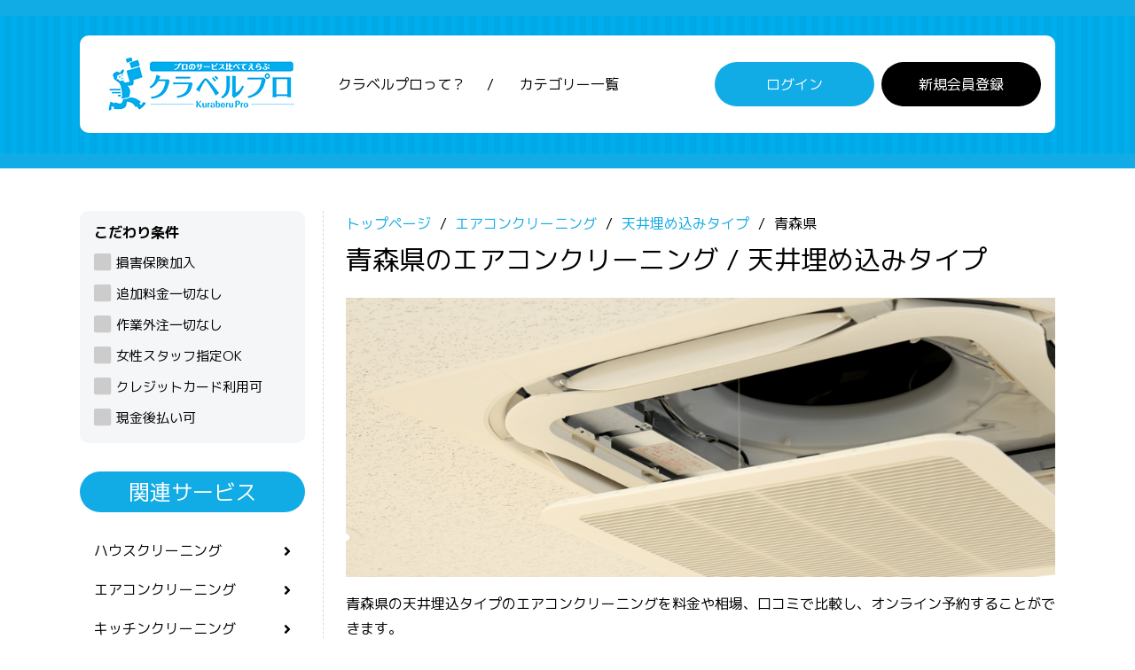

--- FILE ---
content_type: text/css
request_url: https://kuraberu.pro/assets/front/css/style-sp.css?20220715
body_size: 972
content:
.sp-only{
    display: none;
}
.top-slider {
    width: 100%;
    height: 100%;
}

.top-slider div{
    max-height: 100%;
}

/* .slick-dots li button{
    width: 30px;
    height: 30px;
} */

.slick-dots li button:before{
    content: '⬤';
    font-size: 1.5rem;
}
@media screen and (max-width: 1100px){
    .sp-only{
        display: block;
    }
    .pc-only{
        display: none;
    }
    .top-attach-btn{
        padding-top: 60px;
        padding-bottom: 10px;
        display: flex !important;
        justify-content: space-evenly;
        align-items: flex-start;
        font-size: 1.4rem;
    }

    .top-attach-btn .item{
        text-align: center;
        font-weight: bold;
    }

    .top-attach-btn .item i{
        font-size: 2.4rem;
        color: #000000;
    }

    body.home .hero_2 {
        /* height: 30vh; */
        margin-bottom: 60px;
      }
    .top-pick-up{
        padding: 34px 0;
    }
    .top-pick-up .cat{
        display: flex;
        justify-content: space-between;
        align-items: center;
        margin-bottom: 30px;
    }
    .top-pick-up .cat .image{
        width: 15%;
        position: relative;
        border-radius: 5px;
        overflow: hidden;
    }
    .top-pick-up .cat .image div{
        padding-top: 100%;
    }
    .top-pick-up .cat .image img{
        position: absolute;
        width: 100%;
        height: 100%;
        object-fit: cover;
        top: 0;
        left: 0;
    }
    .top-pick-up .cat .info{
        width: 82%;
    }
    .top-pick-up .cat .info h3{
        font-size: 1.8rem;
    }
    .top-pick-up .cat .info p{
        font-size: 14px;
    }
    .top-pick-up .search-form{
        margin-top: 25px;
        display: flex;
        align-items: center;
    }
    .top-pick-up .search-form input[type=text]{
        font-size: 14px;
        padding: 0.5rem 2rem;
        border-radius: 20px;
        transition: 0.3s;
        color: #11abe5;
        background-color: white;
        box-shadow: 0px 2px 5px #00000047 ;
        margin-left: 10px;
        width: 230px;
    }
    .top-pick-up .search-form input[type=text]:focus{
        outline: none;
        background-color: #11abe5;
        color: white;
    }
    .top-pick-up .search-form button{
        width: 30px;
        height: 30px;
        display: flex;
        justify-content: center;
        align-items: center;
        font-size: 18px;
        background-color: #fcff00;
        color: black;
        border-radius: 50%;
        box-shadow: 0px 2px 5px #00000047 ;
    }
    .top-feature h3{
        font-size: 1.8rem;
    }
    /* .top-feature .list{
        display: flex;
        justify-content: space-between;
    } */
    .top-feature .slick-slide {
        margin: 0 20px;
    }
    /* .top-feature .list .item{
        width: 48%;
    } */
    .top-feature .list .item h4{
        font-size: 14px;
        font-weight: normal;
    }
    .top-feature .list .image{
        width: 100%;
        position: relative;
    }
    .top-feature .list .image div{
        padding-top: 70%;
    }
    .top-feature .list .image img{
        position: absolute;
        top: 0;
        left: 0;
        width: 100%;
        height: 100%;
        object-fit: cover;
        border-radius: 8px;
    }
}

@media screen and (max-width: 893px){
    .top-pick-up .cat .image{
        width: 20%;
    }
    .top-pick-up .cat .info{
        width: 77%;
    }
    .top-pick-up .search-form{
        margin-top: 15px;
    }
    .top-feature {
        margin: 0 12px;
    }
    .top-feature .slick-slide {
        margin: 0 10px;
    }
}

@media screen and (max-width: 480px){
    .top-attach-btn{
        background: #fee400;
        padding-top: 65px;
        font-size: 1rem;
    }
    .top-attach-btn .item{
        font-weight: unset;
    }
    .top-pick-up .cat{
        flex-direction: column;
    }
    .top-pick-up .cat .image{
        width: 70%;
        margin-bottom: 15px;
    }
    .top-pick-up .cat .image div{
        padding-top: 50%;
    }
    .top-pick-up .cat .info{
        width: 100%;
    }
    .top-pick-up .search-form{
        justify-content: center;
    }
    .top-pick-up .search-form input[type=text]{
        width: calc(100% - 35px);
    }
}


--- FILE ---
content_type: text/css
request_url: https://kuraberu.pro/assets/front/css/mouseover.css?20220715
body_size: 948
content:
/*
//------------------------------------------------
//	Base Setting
//------------------------------------------------
*/
#top .site-header__nav a:hover {
  cursor: pointer;
  text-decoration: underline;
}
#top .site-header__action .login a:hover, #top .site-header__action .register a:hover {
  opacity: 0.8;
  cursor: pointer;
}
#top a img:hover {
  opacity: 0.8;
  cursor: pointer;
}
#top a.btn.default:hover {
  cursor: pointer;
  background: #11abe5;
  color: #fff;
}
#top .inner .logo img:hover {
  opacity: 0.8;
  cursor: pointer;
}

.top-page a.btn.default:hover {
  cursor: pointer;
  background: #11abe5;
  color: #fff;
}
.top-page a img:hover {
  opacity: 0.8;
  cursor: pointer;
}

#site-footer .top a:hover {
  cursor: pointer;
  text-decoration: underline;
}
#site-footer a.btn.default:hover {
  cursor: pointer;
  background: #11abe5;
  color: #fff;
}
#site-footer a img:hover {
  opacity: 0.8;
  cursor: pointer;
}

.address a:hover {
  cursor: pointer;
  text-decoration: underline;
}

#main .breadcrumbs a:hover {
  cursor: pointer;
  text-decoration: underline;
}
#main .page-header a:hover {
  cursor: pointer;
  text-decoration: underline;
}
#main #about .about-footer .slick-list a:hover {
  box-shadow: rgba(113, 135, 164, 0.539216) 0px 0px 5px 2px;
  -webkit-box-shadow: rgba(113, 135, 164, 0.539216) 0px 0px 5px 2px;
}
#main .contents .content-left .widget .widget-body .md-review .md-review__box:hover {
  box-shadow: rgba(113, 135, 164, 0.539216) 0px 0px 5px 2px;
  -webkit-box-shadow: rgba(113, 135, 164, 0.539216) 0px 0px 5px 2px;
}

.main-section .breadcrumbs a:hover {
  cursor: pointer;
  text-decoration: underline;
}
.main-section .pentry .pentry-body a.btn.btn-arrow:hover {
  opacity: 0.8;
  cursor: pointer;
}
.main-section .reviews a:hover {
  opacity: 0.8;
  cursor: pointer;
}
.main-section .page-body .md-message-list .md-message-list__inner .table a:hover {
  cursor: pointer;
  text-decoration: underline;
}
.main-section .page-body .md-message-detail .direct-chat-messages__editor #messageSendBtn:hover {
  opacity: 0.8;
  cursor: pointer;
}
.main-section .page-body .text-center a.color-blue:hover {
  cursor: pointer;
  text-decoration: underline;
}
.main-section .page-body .md-ouen .btns button.btn.btn-default:hover {
  opacity: 0.8;
  cursor: pointer;
}
.main-section .page-body .register a:hover {
  cursor: pointer;
  text-decoration: underline;
}
.main-section .page-body .register .regbtn button.btn.btn-default:hover {
  opacity: 0.8;
  cursor: pointer;
}
.main-section .page-body .register .right a.sns-btn.line:hover {
  opacity: 0.8;
  cursor: pointer;
}
.main-section .page-body .data-table .data-price a:hover {
  cursor: pointer;
  text-decoration: underline;
}
.main-section .page-body .data-table .md-service-list a:hover {
  opacity: 0.8;
  cursor: pointer;
}
.main-section .page-body .md-related-srv .item .thumb img:hover {
  opacity: 0.8;
  cursor: pointer;
}
.main-section .page-body .reminder button.btn.btn-default:hover {
  opacity: 0.8;
  cursor: pointer;
}
.main-section .page-body .md-message-box-list .msg-action a.btn.chevron-right:hover {
  opacity: 0.8;
  cursor: pointer;
}
.main-section .page-body .md-styled-box a .ttl:hover {
  cursor: pointer;
  text-decoration: underline;
}
.main-section .page-body .tiny .item button.btn.btn-default:hover {
  opacity: 0.8;
  cursor: pointer;
}
.main-section .page-body .pagenation a:hover {
  opacity: 0.8;
  cursor: pointer;
}
.main-section .page-body .contact .table a:hover {
  cursor: pointer;
  text-decoration: underline;
}
.main-section .page-body .contact a.btn.btn-primary:hover {
  opacity: 0.8;
  cursor: pointer;
}
.main-section .page-body .contact button.btn.btn-default:hover,
.main-section .page-body .contact a.btn.btn-default:hover {
  opacity: 0.8;
  cursor: pointer;
}
.main-section .page-body .sentry a:hover {
  cursor: pointer;
  text-decoration: underline;
}
.main-section .page-body .md-service .md-service-list .thumb img:hover {
  opacity: 0.8;
  cursor: pointer;
}
.main-section .page-body .md-service .md-service-list .link a:hover {
  cursor: pointer;
  text-decoration: underline;
}
.main-section .page-body .md-filter .item a#search:hover {
  cursor: pointer;
  background: #11abe5;
  color: #fff;
}
.main-section .page-body .shop-content .shop-detail-sentry a:hover,
.main-section .page-body .shop-content .login-status .md-panels #tab1.panel a:hover {
  cursor: pointer;
  text-decoration: underline;
}
.main-section .page-body .shop-content a.btn.btn-default.inquiry:hover,
.main-section .page-body .shop-content a.sns-btn.line:hover {
  opacity: 0.8;
  cursor: pointer;
}
.main-section .page-body .shop-content a:after {
  text-decoration: none;
}
.main-section .page-body .md-news-list-2 .table .thumb img:hover {
  opacity: 0.8;
  cursor: pointer;
}
.main-section .page-body .md-news-list-2 .table .ttl a:hover {
  cursor: pointer;
  text-decoration: underline;
}
.main-section .page-body .reg-done a.btn.btn-primary:hover {
  opacity: 0.8;
  cursor: pointer;
}
.main-section .page-body .shop-detail-sentry .panels .md-review-message .mgb2em a:hover {
  cursor: pointer;
  text-decoration: underline;
}
.main-section .page-body .shop-detail-sentry .panels .md-review-message .btns a.btn.inquiry:hover {
  opacity: 0.8;
  cursor: pointer;
}
.main-section .page-body .shop-detail-sentry #payjp_checkout_box:hover {
  opacity: 0.8;
  cursor: pointer;
}
.main-section .page-body .shop-detail-sentry .btns a.btn.inquiry:hover, .main-section .page-body .shop-detail-sentry .btns a.btn.btn-default:hover {
  text-decoration: none;
  opacity: 0.8;
  cursor: pointer;
}
.main-section .page-body .shop-detail-sentry .md-about-shop .table a:hover {
  cursor: pointer;
  text-decoration: underline;
}
.main-section .page-body .shop-detail-sentry .md-about-shop .table .thumb img:hover {
  opacity: 0.8;
  cursor: pointer;
}
.main-section .page-body .shop-detail-sentry .md-shop-service .table .ttl a:hover {
  cursor: pointer;
  text-decoration: underline;
}
.main-section .page-body .shop-detail-sentry .md-shop-service .table .thumb img:hover {
  opacity: 0.8;
  cursor: pointer;
}
.main-section .page-body .shop-detail-sentry .md-news-list-2 .table .ttl a:hover {
  cursor: pointer;
  text-decoration: underline;
}
.main-section .page-body .shop-detail-sentry .md-news-list-2 .table .thumb img:hover {
  opacity: 0.8;
  cursor: pointer;
}
.main-section .page-body .btns a.btn.btn-default:hover {
  opacity: 0.8;
  cursor: pointer;
}
.main-section .md-shop-meta .content-right .btns a.btn.inquiry:hover {
  opacity: 0.8;
  cursor: pointer;
}

/* house */
.content-left .widget .widget-body .md-link-list a:hover {
  cursor: pointer;
  text-decoration: underline;
}
.content-left .widget .widget-body .md-link-list a:after {
  text-decoration: none;
}
.content-left .widget .widget-body .md-review a.btn.default:hover {
  cursor: pointer;
  background: #11abe5;
  color: #fff;
}

/*# sourceMappingURL=mouseover.css.map */


--- FILE ---
content_type: text/css
request_url: https://kuraberu.pro/assets/plugins/flatpickr/custom.css
body_size: 697
content:
/*
 flatpickr専用
 */

 /* 日曜日 */
.flatpickr-calendar .flatpickr-innerContainer .flatpickr-weekdays .flatpickr-weekday:nth-child(7n + 1),
.flatpickr-calendar .flatpickr-innerContainer .flatpickr-days .flatpickr-day:not(.flatpickr-disabled):not(.prevMonthDay):not(.nextMonthDay):nth-child(7n + 1) {
    color: #dc3545;
}

/* 土曜日 */
.flatpickr-calendar .flatpickr-innerContainer .flatpickr-weekdays .flatpickr-weekday:nth-child(7),
.flatpickr-calendar .flatpickr-innerContainer .flatpickr-days .flatpickr-day:not(.flatpickr-disabled):not(.prevMonthDay):not(.nextMonthDay):nth-child(7n) {
   color: #007bff;
}

/* 時間 */
.flatpickr-calendar .flatpickr-time .numInputWrapper {
    background-color: lightgoldenrodyellow;
}
.flatpickr-calendar .flatpickr-time .numInputWrapper span {
    width: 30px;
    padding: 0 4px 0 10px;
}
.flatpickr-calendar.showTimeInput.hasTime .flatpickr-time,
.flatpickr-time .numInputWrapper {
    height: 60px;
}
.flatpickr-calendar .flatpickr-time {
    max-height: 60px;
    line-height: 60px;
}
.flatpickr-calendar .flatpickr-time .flatpickr-time-separator, .flatpickr-time .flatpickr-am-pm {
    width: 6%;
}
.numInputWrapper span.arrowUp:after {
    top: 40%;
}

/* 選択不可日付 */
.flatpickr-calendar .flatpickr-disabled {
    background: linear-gradient(135deg, white, white 49.5%, red 49.5%, red 50.5%, white 50.5%, white) !important;
    color: #393939 !important;
}
/* クリアボタン */
.flatpickr-wrap .input-group .input-group-append {
	position: relative;
}
.clear-button:hover {
    opacity: 0.5;
}
.clear-button {
	display: inline-block;
	width: 22px;
	height: 22px;
	position: relative;
    cursor: pointer;
    z-index: 99;
}
.clear-button span::before,
.clear-button span::after {
	display: block;
	content: "";
	position: absolute;
	top: 50%;
	left: 50%;
	width: 84%;
	height: 16%;
	margin: -8% 0 0 -42%;
	background: #000000;
}
.clear-button span::before {
	transform: rotate(-45deg);
}
.clear-button span::after {
	transform: rotate(45deg);
}

.clear-button:hover + .clear-button {
    display: block;
}

.flatpickr-wrap input.calendar:placeholder-shown + .input-group-append {
    display: none;
}

.flatpickr-wrapper {
    width: 100%;
}


--- FILE ---
content_type: application/javascript; charset=UTF-8
request_url: https://kuraberu.pro/assets/front/js/functions.js?20220715
body_size: 2069
content:
(function($){
	$(document).ready(function () {
		$(".menu-has-sub").click(function () {
			if ($(this).find(".sub-menu").is(":hidden")) {
				$(this)
					.find(".icon-submenu")
					.removeClass("icon-submenu")
					.addClass("icon-submenu-click");
			} else {
				$(this)
					.find(".icon-submenu-click")
					.removeClass("icon-submenu-click")
					.addClass("icon-submenu");
			}
			$(this).find(".sub-menu").slideToggle();
		});
	});
	$(function(){
		"use strict";
		$('.shop .md-tabs.fixed-tabs a[href^="#"],.md-circle-list .flex .item[href^="#"],.md-styled-num-list .flex .item a').on('click', function(){
			var position = 0;
			var speed = 1000;
			var ancPosition = $(this).attr('href');
			var point = $(ancPosition === '#' || ancPosition === '' ? 'html' :ancPosition);
			var position = point.offset().top - position;
			$('body, html').animate({scrollTop:position}, speed, 'swing');
			return false;
		});
	});
	$(function(){
		"use strict";
		$('.md-carousel').slick({
			//autoplay: true,
			adaptiveHeight: true,
			infinite: true,
			dots: true,
			slidesToShow: 4,
			slidesToScroll: 4,
			responsive: [{
				breakpoint: 768,
				settings: {
					slidesToShow: 3,
					slidesToScroll: 3,
				}
			}, {
				breakpoint: 480,
				settings: {
					slidesToShow: 2,
					slidesToScroll: 2,
					rows: 2,
					//slidesPerRow: 2,
				}
			}]
		});
	});
	$(function(){
		"use strict";
		$('.q_btn').click(function () {
			$(this).parent('.wrap').toggleClass('open');
		});
	});
	$(function(){
		"use strict";
		$('.menu-trigger').on('click',function(){
			if($(this).hasClass('active')){
				$(this).removeClass('active');
				$('body').removeClass('opened').addClass('closed');
			} else {
				$(this).addClass('active');
				$('body').removeClass('closed').addClass('opened');
			}
			return false;
		});
	});
	$(function() {
		"use strict";
		var mql = window.matchMedia('screen and (max-width: 480px)');
		function checkBreakPoint(mql) {
			if (mql.matches) {
				$('.md-styled-list .flex .item.icon').remove();
				$('.md-review__wrap').not('.slick-initialized').slick({
					adaptiveHeight: true,
					infinite: true,
					dots: false,
					arrows: false,
					slidesToShow: 1,
					slidesToScroll: 1,
					centerMode: true,
					centerPadding: '10%'
				});
				$('.md-recommended__wrap').not('.slick-initialized').slick({
					adaptiveHeight: true,
					infinite: true,
					dots: false,
					arrows: false,
					slidesToShow: 1,
					slidesToScroll: 1,
					centerMode: true,
					centerPadding: '10%'
				});
			}
		}
		mql.addListener(checkBreakPoint);
		checkBreakPoint(mql);
	});
	$(function(){
		var pagetop = $('.pagetop');
		$(window).scroll(function () {
			if ($(this).scrollTop() > 100) {
				pagetop.fadeIn();
			} else {
				pagetop.fadeOut();
			}
		});
		pagetop.click(function () {
			$('body, html').animate({ scrollTop: 0 }, 500);
			return false;
		});
	});
	$(function(){
		// Top Feature
		$('.top-feature .list').slick({
			slidesToShow: 2,
			dots: false,
			arrows: false,
			autoplay: true,
			autoplaySpeed: 5000
		});
		//
		// Top Slider
		$('.top-slider').slick({
			slidesToShow: 1,
			dots: true,
			arrows: false,
			fade: true,
			// autoplay: true,
			// autoplaySpeed: 3000
		});
		$('.shop-meta-slider').slick({
			asNavFor:'.shop-meta-slider-thumb',
			arrows: false,
			slidesToShow:1,
		});
		$('.shop-meta-slider-thumb').slick({
			asNavFor:'.shop-meta-slider',
			focusOnSelect: true,
			arrows: false,
			slidesToShow:4,
		});
	});
	$(function(){
		"use strict";
		$('.md-tabs.inline-tabs ul li a').on('click',function(){
			if(!$(this).hasClass('active')){
				$('.md-tabs.inline-tabs ul li a.active').removeClass('active');
				$(this).addClass('active');
				$('.md-panels .panel').hide().filter($(this).attr('href')).fadeIn('fast');
			}
			return false;
		});
	});
	$(function() {
		$('.range-group').each(function() {
			for (var i = 0; i < 5; i ++) {
				$(this).append('<a class="on">');
			}
			$(this).append('<span>非常に良い</span>');
		});
		$('.range-group>a').on('click', function() {
			var index = $(this).index();
			$(this).siblings().removeClass('on');
			for (var i = 0; i < index; i++) {
				$(this).parent().find('a').eq(i).addClass('on');
			}
			$(this).parent().find('.input-range').attr('value', index);
			var thisValue = $(this).parent().find('.input-range').attr('value');
			if(thisValue == 5){
				$(this).parent().find('span').text('非常に良い');
			}else if(thisValue == 4){
				$(this).parent().find('span').text('良い');
			}else if(thisValue == 3){
				$(this).parent().find('span').text('普通');
			}else if(thisValue == 2){
				$(this).parent().find('span').text('悪い');
			}else if(thisValue == 1){
				$(this).parent().find('span').text('とても悪い');
			}
		});
	});
	$(function(){
		"use strict";
		$('input[type=file].with-thumb').after('<span class="img"></span>');
		$('input[type=file].with-thumb').change(function() {
			var file = $(this).prop('files')[0];
			if (! file.type.match('image.*')) {
				$(this).val('');
				$('span.img').html('');
				return;
			}
			var reader = new FileReader();
			reader.onload = function() {
				var img_src = $('<img>').attr('src', reader.result);
				$('span.img').html(img_src);
			}
			reader.readAsDataURL(file);
		});
	});
	$(function(){
		"use strict";
		$('.md-categories dl dt').on('click',function(){
			$(this).next().slideToggle();
		});
	});
	// modal
	$(function(){
		"use strict";
		$('.js-openModel').click(function (e) {
			$('.js-model').hide();
			e.preventDefault();
			let id = $(this).attr('data-model');
			$(id).show();
		});
		$('.js-closeModel').click(function () {
			let id = $(this).attr('data-model');
			$(id).hide();
		});
        $('.js-model .js-tabOpen2').click(function(){
			$(this).parents('.js-model').find('.js-showLv1').hide();
			$(this).parents('.js-model').find('.js-showLv2').show();
			let id = $(this).attr('data-tab');

			$(this).parents('.js-model').find('.js-tabContentL2').find(id).show();
			$(this).parents('.js-model').find('.js-tabContentL2 .js-tabItemL2').not(id).hide();
		});
		$('.js-backLv1').click(function(e){
			$(this).parents('.js-model').find('.js-showLv1').show();
			$(this).parents('.js-model').find('.js-showLv2').hide();
		});
	});
	// tab
	$(function(){
		"use strict";
		$(document).ready(function(){
			if($(window).width() > 1100){
				let TabActive = $('.js-tabOpen.active').attr('data-tab');
				// $('.js-tabItem').hide();
				$(TabActive).show();
			}
		})

		$('.js-tabOpen').click(function (e) {
			e.preventDefault();
			let id = $(this).attr('data-tab');
			var parentId = '#' + $(this).parents('.js-model').attr('id');
			$(this).addClass('active');
			$(parentId).find('.js-tabOpen').not(this).removeClass('active');
			$(id).show();
			$(parentId).find('.js-tabContent .js-tabItem').not($(id)).hide();
		});
	});

	// フッターアコーディオン設定（スマホ時のみ）
	$('.sp_footer header').click(function() {
		$(this).find('i').toggleClass('open');
		$(this).next().slideToggle();
	});
})(jQuery);
